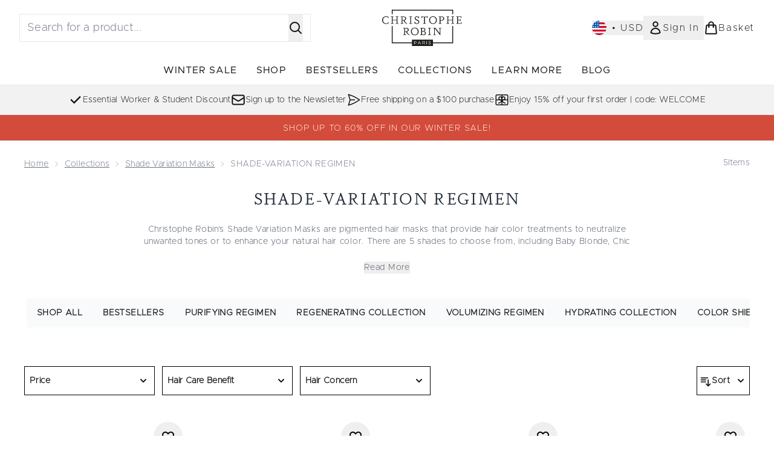

--- FILE ---
content_type: application/x-javascript
request_url: https://www.christopherobin.com/ssr-assets/hoisted.C8CSWoXZ.js
body_size: 490
content:
import{u}from"./index.DZ6IlRD6.js";import{c as m}from"./basketPage.YmXh2Npi.js";import"./hoisted.BsjIgOh8.js";import"./accordionItem.CWhAfE-2.js";import"./recaptcha.CWNNhFz_.js";import"./provenance.BZIpCnq5.js";async function h(t,i){if(m.get()){const e=i?.firstElementChild?.classList.contains("inWishlist"),o=await u({operation:e?"RemoveProductFromWishlist":"AddProductToWishlist",variables:{sku:t}}),s=document.getElementById("wishlist");e&&o?.data?.removeProductFromWishlist?(window.Tracker.handlers.wishlistRemove(t),i?.firstElementChild?.classList?.remove("inWishlist"),s&&Number(s?.dataset?.sku)===Number(t)&&(s.dataset.wishlist="false",s?.firstElementChild?.classList.remove("inWishlist"),s?.classList.remove("border-black"))):!e&&o?.data?.addProductToWishlist&&(window.Tracker.handlers.wishlistAdded(t),i?.firstElementChild?.classList?.add("inWishlist"),s&&Number(s?.dataset?.sku)===Number(t)&&(s.dataset.wishlist="true",s?.firstElementChild?.classList.add("inWishlist"),s?.classList.add("border-black")))}else l("wishlist-login",!0),window.Tracker.handlers.wishlistLoggedout(t)}function l(t,i=!0){const e=document.getElementById(t);e&&(e.setAttribute("aria-hidden",!i),i?(e.classList.add("modal"),e.showModal()):(e.classList.remove("modal"),e.close()))}const p=document.getElementById("wishlist-login-modal-content"),g=document.querySelectorAll(".itemListCarousel");document.addEventListener("DOMContentLoaded",()=>{g?.forEach(t=>{t.querySelectorAll(".product-item-wishlist-btn").forEach(i=>{i.addEventListener("click",async e=>{const r=e.currentTarget.id;if(m.get())await h(r,e.currentTarget);else{const s=i.closest(".w-full.aspect-square.relative").querySelector(".first-image"),n=fetch("/fragments/wishlistLoginModalFragment",{method:"POST",headers:{"Content-Type":"application/json"},body:JSON.stringify({image:s?.src,url:window.__url__})}).then(a=>a.text());Promise.all([n]).then(([a])=>{p&&(p.innerHTML=a,l("wishlist-login",!0))}).catch(a=>{console.error(a)})}})})})});const f=document.querySelectorAll(".pap-banner"),d=document.getElementById("pap-modal");f.forEach(t=>{t?.addEventListener("click",async()=>{const i=t.closest("product-card-wrapper")?.dataset?.quicklook;l("pap-modal","false"),d?.setAttribute("aria-hidden","false"),d?.parentElement?.setTriggerElement(`product-card-wrapper[data-quicklook="${i}"] .pap-banner`),d.showModal(),window.Tracker.handlers.promoClick({promotion:t.innerText});const e=document.getElementById("pap-title"),r=document.getElementById("pap-description"),o=document.getElementById("pap-link"),s=document.getElementById("pap-product-title"),n=document.getElementById("pap-product-image");e.innerHTML=t?.innerHTML,r.innerHTML=t?.dataset?.description,o.innerHTML=t?.dataset?.text,o.href=t?.dataset?.link,o.dataset.trackPush=t.innerHTML;const a=t?.dataset?.papimagetitle,c=t?.dataset?.papimage;s&&(s.innerHTML=a||""),n&&(n.innerHTML=c?`<img src="${c}" alt="${a}" class="w-full h-auto" />`:"")})});
